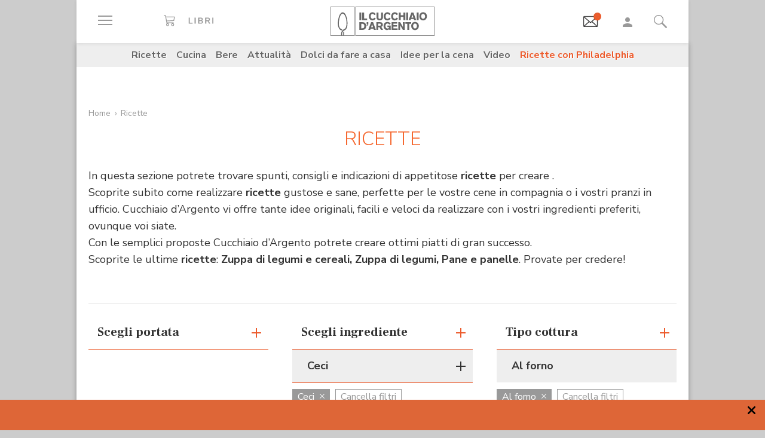

--- FILE ---
content_type: text/html; charset=utf-8
request_url: https://www.google.com/recaptcha/api2/aframe
body_size: 181
content:
<!DOCTYPE HTML><html><head><meta http-equiv="content-type" content="text/html; charset=UTF-8"></head><body><script nonce="fiwEliroDQ2Nt1e2jUY_Ew">/** Anti-fraud and anti-abuse applications only. See google.com/recaptcha */ try{var clients={'sodar':'https://pagead2.googlesyndication.com/pagead/sodar?'};window.addEventListener("message",function(a){try{if(a.source===window.parent){var b=JSON.parse(a.data);var c=clients[b['id']];if(c){var d=document.createElement('img');d.src=c+b['params']+'&rc='+(localStorage.getItem("rc::a")?sessionStorage.getItem("rc::b"):"");window.document.body.appendChild(d);sessionStorage.setItem("rc::e",parseInt(sessionStorage.getItem("rc::e")||0)+1);localStorage.setItem("rc::h",'1769308320242');}}}catch(b){}});window.parent.postMessage("_grecaptcha_ready", "*");}catch(b){}</script></body></html>